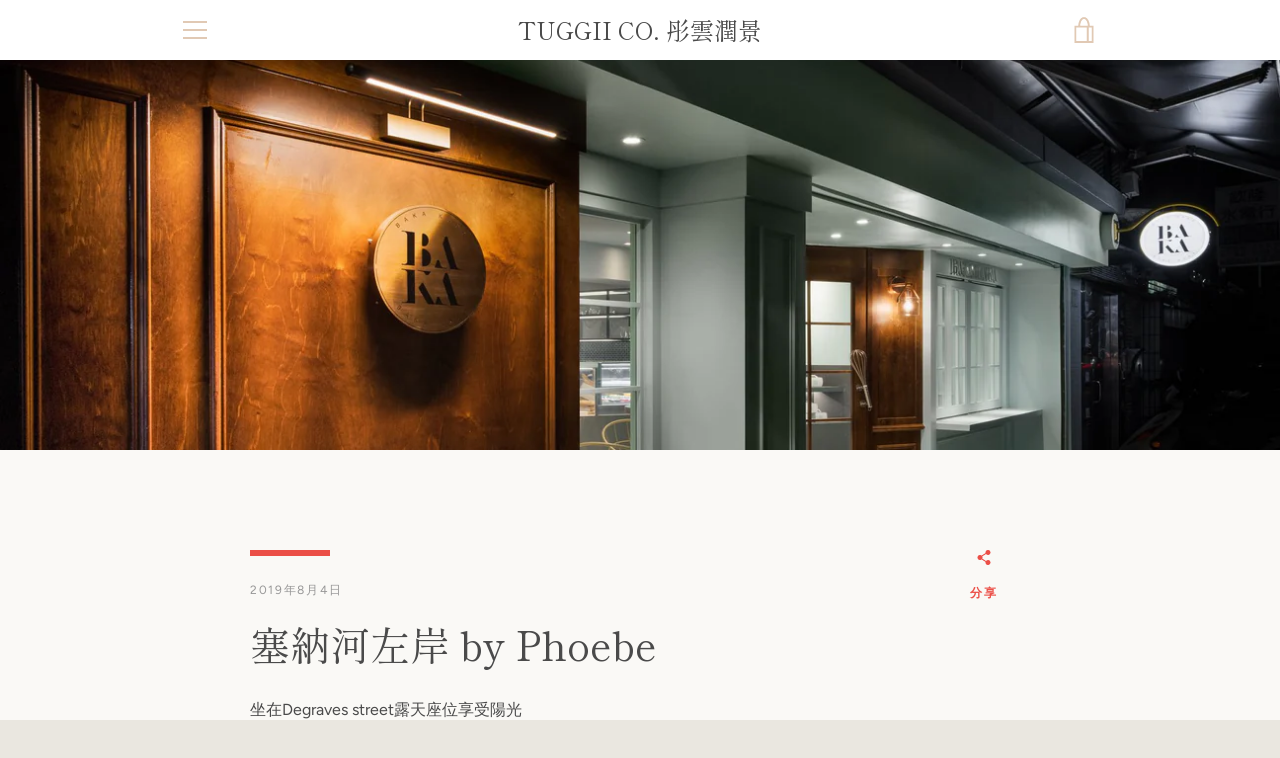

--- FILE ---
content_type: text/html; charset=utf-8
request_url: https://trspatialplanning.com/blogs/%E6%A8%BA%E8%A8%AD-phoebe/%E5%A1%9E%E7%B4%8D%E6%B2%B3%E5%B7%A6%E5%B2%B8-by-phoebe
body_size: 17643
content:


<!doctype html>
<html class="supports-no-js " lang="zh-TW">
<head>
  <meta charset="utf-8">

  <meta http-equiv="X-UA-Compatible" content="IE=edge,chrome=1">
  <meta name="viewport" content="width=device-width,initial-scale=1">
  <meta name="theme-color" content="#eb4f47">
  <link rel="canonical" href="https://trspatialplanning.com/blogs/%e6%a8%ba%e8%a8%ad-phoebe/%e5%a1%9e%e7%b4%8d%e6%b2%b3%e5%b7%a6%e5%b2%b8-by-phoebe">

  

  <title>
    塞納河左岸 by Phoebe &ndash; TUGGII CO. 彤雲潤景
  </title>

  
    <meta name="description" content="坐在Degraves street露天座位享受陽光 品嘗美食及咖啡，悠哉度過舒適的時光 這不是墨爾本。而是台北一條小巷弄裡 轉境，來到外國小村莊 以為，漫步法國巴黎街 早晨悠閒醒神、傍晚輕鬆慵懶 Breakfast 是一個工作天的開始 Brunch 是周末的歡頌 Tea time 一首英國民謠這樣唱著： 當時鐘敲響四下時，世上的一切瞬間為茶而停。 BAKA KAKA - 設計師讓這隨著時間敘說情誼--------------------------------------------Indoor space &amp;amp; Deco design /室內空間與擺飾品設計 by 樺設 - Phoebehttps://www.faceboo">
  

  <!-- /snippets/social-meta-tags.liquid -->




<meta property="og:site_name" content="TUGGII CO. 彤雲潤景">
<meta property="og:url" content="https://trspatialplanning.com/blogs/%e6%a8%ba%e8%a8%ad-phoebe/%e5%a1%9e%e7%b4%8d%e6%b2%b3%e5%b7%a6%e5%b2%b8-by-phoebe">
<meta property="og:title" content="塞納河左岸 by Phoebe">
<meta property="og:type" content="article">
<meta property="og:description" content="
坐在Degraves street露天座位享受陽光
品嘗美食及咖啡，悠哉度過舒適的時光

這不是墨爾本。而是台北一條小巷弄裡
轉境，來到外國小村莊
以為，漫步法國巴黎街
早晨悠閒醒神、傍晚輕鬆慵懶
Breakfast 是一個工作天的開始
Brunch 是周末的歡頌
Tea time 一首英國民謠這樣唱著：
當時鐘敲響四下時，世上的一切瞬間為茶而停。
BAKA KAKA - 設計師讓這隨著時間敘說情誼--------------------------------------------Indoor space &amp; Deco design /室內空間與擺飾品設計 by 樺設 - Phoebehttps://www.facebook.com/HSID.studio
Furniture configuration customization /傢俱配置規劃 by Uriah
Lighting planning &amp; customization /燈光飾客制規劃 by Alvis
享受著彤雲的細雨
一筆一筆慢慢地描摹歲月
/ 預約到場體驗極致工藝
/ 彤雲潤景 內湖展示店
以圓『潤』之瓣，誘來了春天、張開熱切的想望，為優雅補妝，他清香的、呼吸，滋養出獨特的風『景』，以彤雲譜曲搖響造訪。
#傢俱訂製 #基礎燈光規劃 #傢俱燈飾規劃提案
">

<meta property="og:image" content="http://trspatialplanning.com/cdn/shop/articles/48430215_2219518231595711_5318769379175825408_o_1200x1200.jpg?v=1564924264">
<meta property="og:image:secure_url" content="https://trspatialplanning.com/cdn/shop/articles/48430215_2219518231595711_5318769379175825408_o_1200x1200.jpg?v=1564924264">


<meta name="twitter:card" content="summary_large_image">
<meta name="twitter:title" content="塞納河左岸 by Phoebe">
<meta name="twitter:description" content="
坐在Degraves street露天座位享受陽光
品嘗美食及咖啡，悠哉度過舒適的時光

這不是墨爾本。而是台北一條小巷弄裡
轉境，來到外國小村莊
以為，漫步法國巴黎街
早晨悠閒醒神、傍晚輕鬆慵懶
Breakfast 是一個工作天的開始
Brunch 是周末的歡頌
Tea time 一首英國民謠這樣唱著：
當時鐘敲響四下時，世上的一切瞬間為茶而停。
BAKA KAKA - 設計師讓這隨著時間敘說情誼--------------------------------------------Indoor space &amp; Deco design /室內空間與擺飾品設計 by 樺設 - Phoebehttps://www.facebook.com/HSID.studio
Furniture configuration customization /傢俱配置規劃 by Uriah
Lighting planning &amp; customization /燈光飾客制規劃 by Alvis
享受著彤雲的細雨
一筆一筆慢慢地描摹歲月
/ 預約到場體驗極致工藝
/ 彤雲潤景 內湖展示店
以圓『潤』之瓣，誘來了春天、張開熱切的想望，為優雅補妝，他清香的、呼吸，滋養出獨特的風『景』，以彤雲譜曲搖響造訪。
#傢俱訂製 #基礎燈光規劃 #傢俱燈飾規劃提案
">


  <script>window.performance && window.performance.mark && window.performance.mark('shopify.content_for_header.start');</script><meta id="shopify-digital-wallet" name="shopify-digital-wallet" content="/7837089882/digital_wallets/dialog">
<meta name="shopify-checkout-api-token" content="3fb37445ca70b829f330d02d91ed9e43">
<meta id="in-context-paypal-metadata" data-shop-id="7837089882" data-venmo-supported="false" data-environment="production" data-locale="en_US" data-paypal-v4="true" data-currency="TWD">
<link rel="alternate" type="application/atom+xml" title="Feed" href="/blogs/%E6%A8%BA%E8%A8%AD-phoebe.atom" />
<script async="async" src="/checkouts/internal/preloads.js?locale=zh-TW"></script>
<script id="shopify-features" type="application/json">{"accessToken":"3fb37445ca70b829f330d02d91ed9e43","betas":["rich-media-storefront-analytics"],"domain":"trspatialplanning.com","predictiveSearch":false,"shopId":7837089882,"locale":"zh-tw"}</script>
<script>var Shopify = Shopify || {};
Shopify.shop = "tong-run.myshopify.com";
Shopify.locale = "zh-TW";
Shopify.currency = {"active":"TWD","rate":"1.0"};
Shopify.country = "TW";
Shopify.theme = {"name":"Narrative","id":43619909722,"schema_name":"Narrative","schema_version":"7.3.0","theme_store_id":829,"role":"main"};
Shopify.theme.handle = "null";
Shopify.theme.style = {"id":null,"handle":null};
Shopify.cdnHost = "trspatialplanning.com/cdn";
Shopify.routes = Shopify.routes || {};
Shopify.routes.root = "/";</script>
<script type="module">!function(o){(o.Shopify=o.Shopify||{}).modules=!0}(window);</script>
<script>!function(o){function n(){var o=[];function n(){o.push(Array.prototype.slice.apply(arguments))}return n.q=o,n}var t=o.Shopify=o.Shopify||{};t.loadFeatures=n(),t.autoloadFeatures=n()}(window);</script>
<script id="shop-js-analytics" type="application/json">{"pageType":"article"}</script>
<script defer="defer" async type="module" src="//trspatialplanning.com/cdn/shopifycloud/shop-js/modules/v2/client.init-shop-cart-sync_GkoF2-uO.zh-TW.esm.js"></script>
<script defer="defer" async type="module" src="//trspatialplanning.com/cdn/shopifycloud/shop-js/modules/v2/chunk.common_DQK-VgG4.esm.js"></script>
<script type="module">
  await import("//trspatialplanning.com/cdn/shopifycloud/shop-js/modules/v2/client.init-shop-cart-sync_GkoF2-uO.zh-TW.esm.js");
await import("//trspatialplanning.com/cdn/shopifycloud/shop-js/modules/v2/chunk.common_DQK-VgG4.esm.js");

  window.Shopify.SignInWithShop?.initShopCartSync?.({"fedCMEnabled":true,"windoidEnabled":true});

</script>
<script id="__st">var __st={"a":7837089882,"offset":28800,"reqid":"27a96f4b-9e27-400c-9687-6ca578bf3b29-1764027893","pageurl":"trspatialplanning.com\/blogs\/%E6%A8%BA%E8%A8%AD-phoebe\/%E5%A1%9E%E7%B4%8D%E6%B2%B3%E5%B7%A6%E5%B2%B8-by-phoebe","s":"articles-31560958042","u":"7370c7bea27d","p":"article","rtyp":"article","rid":31560958042};</script>
<script>window.ShopifyPaypalV4VisibilityTracking = true;</script>
<script id="captcha-bootstrap">!function(){'use strict';const t='contact',e='account',n='new_comment',o=[[t,t],['blogs',n],['comments',n],[t,'customer']],c=[[e,'customer_login'],[e,'guest_login'],[e,'recover_customer_password'],[e,'create_customer']],r=t=>t.map((([t,e])=>`form[action*='/${t}']:not([data-nocaptcha='true']) input[name='form_type'][value='${e}']`)).join(','),a=t=>()=>t?[...document.querySelectorAll(t)].map((t=>t.form)):[];function s(){const t=[...o],e=r(t);return a(e)}const i='password',u='form_key',d=['recaptcha-v3-token','g-recaptcha-response','h-captcha-response',i],f=()=>{try{return window.sessionStorage}catch{return}},m='__shopify_v',_=t=>t.elements[u];function p(t,e,n=!1){try{const o=window.sessionStorage,c=JSON.parse(o.getItem(e)),{data:r}=function(t){const{data:e,action:n}=t;return t[m]||n?{data:e,action:n}:{data:t,action:n}}(c);for(const[e,n]of Object.entries(r))t.elements[e]&&(t.elements[e].value=n);n&&o.removeItem(e)}catch(o){console.error('form repopulation failed',{error:o})}}const l='form_type',E='cptcha';function T(t){t.dataset[E]=!0}const w=window,h=w.document,L='Shopify',v='ce_forms',y='captcha';let A=!1;((t,e)=>{const n=(g='f06e6c50-85a8-45c8-87d0-21a2b65856fe',I='https://cdn.shopify.com/shopifycloud/storefront-forms-hcaptcha/ce_storefront_forms_captcha_hcaptcha.v1.5.2.iife.js',D={infoText:'已受到 hCaptcha 保護',privacyText:'隱私',termsText:'條款'},(t,e,n)=>{const o=w[L][v],c=o.bindForm;if(c)return c(t,g,e,D).then(n);var r;o.q.push([[t,g,e,D],n]),r=I,A||(h.body.append(Object.assign(h.createElement('script'),{id:'captcha-provider',async:!0,src:r})),A=!0)});var g,I,D;w[L]=w[L]||{},w[L][v]=w[L][v]||{},w[L][v].q=[],w[L][y]=w[L][y]||{},w[L][y].protect=function(t,e){n(t,void 0,e),T(t)},Object.freeze(w[L][y]),function(t,e,n,w,h,L){const[v,y,A,g]=function(t,e,n){const i=e?o:[],u=t?c:[],d=[...i,...u],f=r(d),m=r(i),_=r(d.filter((([t,e])=>n.includes(e))));return[a(f),a(m),a(_),s()]}(w,h,L),I=t=>{const e=t.target;return e instanceof HTMLFormElement?e:e&&e.form},D=t=>v().includes(t);t.addEventListener('submit',(t=>{const e=I(t);if(!e)return;const n=D(e)&&!e.dataset.hcaptchaBound&&!e.dataset.recaptchaBound,o=_(e),c=g().includes(e)&&(!o||!o.value);(n||c)&&t.preventDefault(),c&&!n&&(function(t){try{if(!f())return;!function(t){const e=f();if(!e)return;const n=_(t);if(!n)return;const o=n.value;o&&e.removeItem(o)}(t);const e=Array.from(Array(32),(()=>Math.random().toString(36)[2])).join('');!function(t,e){_(t)||t.append(Object.assign(document.createElement('input'),{type:'hidden',name:u})),t.elements[u].value=e}(t,e),function(t,e){const n=f();if(!n)return;const o=[...t.querySelectorAll(`input[type='${i}']`)].map((({name:t})=>t)),c=[...d,...o],r={};for(const[a,s]of new FormData(t).entries())c.includes(a)||(r[a]=s);n.setItem(e,JSON.stringify({[m]:1,action:t.action,data:r}))}(t,e)}catch(e){console.error('failed to persist form',e)}}(e),e.submit())}));const S=(t,e)=>{t&&!t.dataset[E]&&(n(t,e.some((e=>e===t))),T(t))};for(const o of['focusin','change'])t.addEventListener(o,(t=>{const e=I(t);D(e)&&S(e,y())}));const B=e.get('form_key'),M=e.get(l),P=B&&M;t.addEventListener('DOMContentLoaded',(()=>{const t=y();if(P)for(const e of t)e.elements[l].value===M&&p(e,B);[...new Set([...A(),...v().filter((t=>'true'===t.dataset.shopifyCaptcha))])].forEach((e=>S(e,t)))}))}(h,new URLSearchParams(w.location.search),n,t,e,['guest_login'])})(!0,!0)}();</script>
<script integrity="sha256-52AcMU7V7pcBOXWImdc/TAGTFKeNjmkeM1Pvks/DTgc=" data-source-attribution="shopify.loadfeatures" defer="defer" src="//trspatialplanning.com/cdn/shopifycloud/storefront/assets/storefront/load_feature-81c60534.js" crossorigin="anonymous"></script>
<script data-source-attribution="shopify.dynamic_checkout.dynamic.init">var Shopify=Shopify||{};Shopify.PaymentButton=Shopify.PaymentButton||{isStorefrontPortableWallets:!0,init:function(){window.Shopify.PaymentButton.init=function(){};var t=document.createElement("script");t.src="https://trspatialplanning.com/cdn/shopifycloud/portable-wallets/latest/portable-wallets.zh-tw.js",t.type="module",document.head.appendChild(t)}};
</script>
<script data-source-attribution="shopify.dynamic_checkout.buyer_consent">
  function portableWalletsHideBuyerConsent(e){var t=document.getElementById("shopify-buyer-consent"),n=document.getElementById("shopify-subscription-policy-button");t&&n&&(t.classList.add("hidden"),t.setAttribute("aria-hidden","true"),n.removeEventListener("click",e))}function portableWalletsShowBuyerConsent(e){var t=document.getElementById("shopify-buyer-consent"),n=document.getElementById("shopify-subscription-policy-button");t&&n&&(t.classList.remove("hidden"),t.removeAttribute("aria-hidden"),n.addEventListener("click",e))}window.Shopify?.PaymentButton&&(window.Shopify.PaymentButton.hideBuyerConsent=portableWalletsHideBuyerConsent,window.Shopify.PaymentButton.showBuyerConsent=portableWalletsShowBuyerConsent);
</script>
<script data-source-attribution="shopify.dynamic_checkout.cart.bootstrap">document.addEventListener("DOMContentLoaded",(function(){function t(){return document.querySelector("shopify-accelerated-checkout-cart, shopify-accelerated-checkout")}if(t())Shopify.PaymentButton.init();else{new MutationObserver((function(e,n){t()&&(Shopify.PaymentButton.init(),n.disconnect())})).observe(document.body,{childList:!0,subtree:!0})}}));
</script>
<link id="shopify-accelerated-checkout-styles" rel="stylesheet" media="screen" href="https://trspatialplanning.com/cdn/shopifycloud/portable-wallets/latest/accelerated-checkout-backwards-compat.css" crossorigin="anonymous">
<style id="shopify-accelerated-checkout-cart">
        #shopify-buyer-consent {
  margin-top: 1em;
  display: inline-block;
  width: 100%;
}

#shopify-buyer-consent.hidden {
  display: none;
}

#shopify-subscription-policy-button {
  background: none;
  border: none;
  padding: 0;
  text-decoration: underline;
  font-size: inherit;
  cursor: pointer;
}

#shopify-subscription-policy-button::before {
  box-shadow: none;
}

      </style>

<script>window.performance && window.performance.mark && window.performance.mark('shopify.content_for_header.end');</script>

  



<style>@font-face {
  font-family: "Shippori Mincho";
  font-weight: 400;
  font-style: normal;
  src: url("//trspatialplanning.com/cdn/fonts/shippori_mincho/shipporimincho_n4.84f8b7ceff7f95df65cde9ab1ed190e83a4f5b7e.woff2") format("woff2"),
       url("//trspatialplanning.com/cdn/fonts/shippori_mincho/shipporimincho_n4.2a4eff622a8c9fcdc3c2b98b39815a9acc98b084.woff") format("woff");
}

  @font-face {
  font-family: Figtree;
  font-weight: 400;
  font-style: normal;
  src: url("//trspatialplanning.com/cdn/fonts/figtree/figtree_n4.3c0838aba1701047e60be6a99a1b0a40ce9b8419.woff2") format("woff2"),
       url("//trspatialplanning.com/cdn/fonts/figtree/figtree_n4.c0575d1db21fc3821f17fd6617d3dee552312137.woff") format("woff");
}

/* ------------------------ Critical Helper Classes ------------------------- */
.critical-hide {
  display: none;
}

.critical-clear {
  opacity: 0;
  visibility: hidden;
}

.drawer-cover {
  opacity: 0;
}

.main-content .shopify-section {
  display: none;
}

.main-content .shopify-section:first-child {
  display: inherit;
}

body:not(.template-index) .main-content {
  opacity: 0;
}


/* ----------------------------- Global Styles ------------------------------ */
*, *::before, *::after {
  box-sizing: border-box;
}

html {
  font-size: 62.5%;
  background-color: #faf9f6;
}

body {
  margin: 0;
  font-size: 1.6rem;
  font-family: Figtree, sans-serif;
  font-style: normal;
  font-weight: 400;
  color: #4a4a4a;
  line-height: 1.625;
}

.page-width {
  max-width: 980px;
  padding: 0 20px;
  margin: 0 auto;
}

/* ---------------------------- Helper Classes ------------------------------ */
.visually-hidden,
.icon__fallback-text {
  position: absolute !important;
  overflow: hidden;
  clip: rect(0 0 0 0);
  height: 1px;
  width: 1px;
  padding: 0;
  border: 0;
}

/* ----------------------------- Typography --------------------------------- */
body {
  -webkit-font-smoothing: antialiased;
  -webkit-text-size-adjust: 100%;
}

.h4 {
  letter-spacing: inherit;
  text-transform: inherit;
  font-family: "Shippori Mincho", serif;
  font-style: normal;
  font-weight: 400;
}


.h4 a {
  color: inherit;
  text-decoration: none;
  font-weight: inherit;
}

.h4 {
  font-size: 2.2rem;
}

@media only screen and (min-width: 750px) {
  .h4 {
    font-size: 2.4rem;
    line-height: 1.5;
  }
}

/* ------------------------------ Buttons ----------------------------------- */
.btn,
.btn--secondary {
  -moz-user-select: "none";
  -ms-user-select: "none";
  -webkit-user-select: "none";
  user-select: "none";
  -webkit-appearance: none;
  -moz-appearance: none;
  appearance: none;
  display: inline-block;
  position: relative;
  width: auto;
  background-color: #eb4f47;
  border-radius: 0;
  color: #ffffff;
  border: 2px solid #eb4f47;
  font-size: 1.4rem;
  font-weight: 700;
  letter-spacing: 1.5px;
  text-decoration: none;
  text-align: center;
  text-transform: uppercase;
  padding: 10px 30px;
  line-height: 2.2;
  vertical-align: middle;
  cursor: pointer;
  transition: outline 0.1s linear;
  box-sizing: border-box;
}

.btn--square {
  width: 50px;
  height: 50px;
  padding: 0;
  text-align: center;
  line-height: 50px;
}

.btn--clear {
  position: relative;
  background-color: transparent;
  border: 0;
  color: #4a4a4a;
  transition: 0.15s opacity ease-out;
}

.btn--clear:hover::after,
.btn--clear::after {
  outline: 0 !important;
}

.btn::after,
.btn--secondary::after {
  content: '';
  display: block;
  position: absolute;
  top: 0;
  left: 0;
  width: 100%;
  height: 100%;
  outline: 2px solid #eb4f47;
  transition: outline 0.1s linear;
}

/* -------------------------------- Icons ----------------------------------- */
.icon {
  display: inline-block;
  width: 20px;
  height: 20px;
  vertical-align: middle;
}

/* ----------------------------- Site Header -------------------------------- */
.site-header {
  position: relative;
  transition: transform 0.25s ease-out;
  z-index: 10;
}

.site-header--transparent,
.site-header--homepage {
  position: absolute;
  top: 0;
  left: 0;
  right: 0;
  z-index: 10;
}

.site-header__wrapper {
  position: relative;
  min-height: 60px;
  width: 100%;
  background-color: #fff;
  z-index: 10;
}

.site-header--transparent .site-header__wrapper {
  background-color: transparent;
}

.site-header__wrapper svg {
  fill: #e1c9b4;
}

.site-header__wrapper--transitioning {
  transition: background-color 0.25s ease-out, margin-top 0.25s ease-out;
}

.announcement-bar {
  display: none;
  text-align: center;
  position: relative;
  text-decoration: none;
  z-index: 10;
}

.announcement-bar--visible {
  display: block;
}

.announcement-bar__message {
  font-size: 16px;
  font-weight: 400;
  padding: 10px 20px;
  margin-bottom: 0;
}

.announcement-bar__message .icon {
  fill: currentColor;
}

.announcement-bar__close {
  position: absolute;
  right: 20px;
  padding: 0;
  width: 30px;
  height: 30px;
  line-height: 100%;
  top: 50%;
  -ms-transform: translateY(-50%);
  -webkit-transform: translateY(-50%);
  transform: translateY(-50%);
}

.announcement-bar__close .icon {
  width: 12px;
  height: 12px;
  fill: currentColor;
}

.site-header-sections {
  display: -webkit-flex;
  display: -ms-flexbox;
  display: flex;
  width: 100%;
  -ms-flex-align: center;
  -webkit-align-items: center;
  -moz-align-items: center;
  -ms-align-items: center;
  -o-align-items: center;
  align-items: center;
  min-height: 60px;
}

.site-header__section--title {
  display: -webkit-flex;
  display: -ms-flexbox;
  display: flex;
  width: 100%;
  -webkit-justify-content: center;
  -ms-justify-content: center;
  justify-content: center;
}

.site-header__logo-wrapper {
  display: inline-block;
  margin: 0;
  padding: 10px 0;
  text-align: center;
  line-height: 1.2;
}

.site-header__logo {
  display: block;
}

.site-header__logo-image {
  display: block;
  margin: 0 auto;
}

.site-header--transparent .site-header__logo-image {
  display: none;
}

@media only screen and (max-width: 749px) {
  .site-header__logo-image {
    max-height: 30px;
  }
}

.site-header__logo-image--transparent {
  display: none;
}

.site-header--transparent .site-header__logo-image--transparent {
  display: block;
}

.navigation-open .site-header__logo-image--transparent,
html.supports-no-js .site-header__logo-image--transparent {
  display: none;
}

.site-header__cart svg {
  width: 22px;
  height: 30px;
  margin: -2px 0 0 -2px;
}

@media only screen and (min-width: 750px) {
  .site-header__cart svg {
    width: 26px;
  }
}

.site-header__cart::after {
  border-color: #4a4a4a;
}

.site-header__cart-bubble {
  position: absolute;
  top: 15px;
  right: 10px;
  width: 10px;
  height: 10px;
  background-color: #eb4f47;
  border-radius: 50%;
  opacity: 0;
  transition: all 0.25s ease-out;
  -ms-transform: scale(0);
  -webkit-transform: scale(0);
  transform: scale(0);
}

@media only screen and (min-width: 750px) {
  .site-header__cart-bubble {
    top:15px;
    right: 9px;
  }
}

.site-header__cart .site-header__cart-bubble {
  top: 13px;
}

@media only screen and (min-width: 750px) {
  .site-header__cart .site-header__cart-bubble {
    top: 12px;
  }
}

.site-header__cart-bubble--visible {
  opacity: 1;
  -ms-transform: scale(1);
  -webkit-transform: scale(1);
  transform: scale(1);
}

.burger-icon {
  display: block;
  height: 2px;
  width: 16px;
  left: 50%;
  margin-left: -8px;
  background: #e1c9b4;
  position: absolute;
  transition: all 0.25s ease-out;
}

@media only screen and (min-width: 750px) {
  .burger-icon {
    height:2px;
    width: 24px;
    left: 50%;
    margin-left: -12px;
  }
}

.burger-icon--top {
  top: 18px;
}

@media only screen and (min-width: 750px) {
  .burger-icon--top {
    top: 16px;
  }
}

.site-header__navigation--active .burger-icon--top {
  top: 25px;
  transform: rotate(45deg);
}

.burger-icon--mid {
  top: 24px;
}

@media only screen and (min-width: 750px) {
  .burger-icon--mid {
    top: 24px;
  }
}

.site-header__navigation--active .burger-icon--mid {
  opacity: 0;
}

.burger-icon--bottom {
  top: 30px;
}

@media only screen and (min-width: 750px) {
  .burger-icon--bottom {
    top: 32px;
  }
}

.site-header__navigation--active .burger-icon--bottom {
  top: 25px;
  transform: rotate(-45deg);
}

.site-header__navigation {
  position: relative;
}

.site-header__navigation svg {
  width: 20px;
  height: 30px;
}

.site-header__navigation::after {
  border-color: #4a4a4a;
}

/* ----------------------------- Slideshow --------------------------------- */
.slideshow {
  display: -webkit-flex;
  display: -ms-flexbox;
  display: flex;
  width: 100%;
  position: relative;
  overflow: hidden;
  min-height: 300px;
  max-height: calc(100vh - 35px);
  background-color: #dfd8c5;
}

.slideshow--full .slideshow {
  height: calc(100vh - 35px);
}

@media only screen and (max-width: 749px) {
  .slideshow--adapt .slideshow {
    max-height: 125vw;
    min-height: 75vw;
  }
}

.slideshow__slides {
  margin: 0;
  padding: 0;
  list-style: none;
}

.slideshow__slide {
  position: absolute;
  height: 100%;
  width: 100%;
  opacity: 0;
  z-index: 0;
  transition: all 0.5s cubic-bezier(0, 0, 0, 1);
}

.slideshow__slide--active {
  transition: all 0.5s cubic-bezier(0, 0, 0, 1);
  opacity: 1;
  z-index: 2;
}

.slideshow__overlay::before {
  content: '';
  position: absolute;
  top: 0;
  right: 0;
  bottom: 0;
  left: 0;
  z-index: 3;
}

.slideshow__image {
  height: 100%;
  width: 100%;
  object-fit: cover;
  z-index: 1;
  transition: opacity 0.8s cubic-bezier(0.44, 0.13, 0.48, 0.87),filter 400ms,-webkit-filter 400ms;
  font-family: "object-fit: cover";
}

.slideshow__image .placeholder-svg {
  display: block;
  fill: rgba(74,74,74,0.35);
  background-color: #f1eee6;
  position: absolute;
  top: 50%;
  left: 50%;
  height: 100%;
  width: auto;
  max-height: none;
  max-width: none;
  -ms-transform: translate(-50%, -50%);
  -webkit-transform: translate(-50%, -50%);
  transform: translate(-50%, -50%);
}

.slideshow__image .placeholder-background {
  background-color: #faf9f6;
  position: absolute;
  top: 0;
  right: 0;
  bottom: 0;
  left: 0;
}

.slideshow__navigation {
  margin: 0;
  padding: 0;
  list-style: none;
}

.slideshow__text-content-mobile,
.slideshow__button-cta-single {
  display: none;
}

.slideshow__indicators {
  margin: 0;
  padding: 0;
  list-style: none;
}
</style>

  


<link title="theme" rel="preload" href="//trspatialplanning.com/cdn/shop/t/3/assets/theme.scss.css?v=110503427873793913891759259268" as="style">
<noscript><link rel="stylesheet" href="//trspatialplanning.com/cdn/shop/t/3/assets/theme.scss.css?v=110503427873793913891759259268"></noscript>

<script>
/*! loadCSS. [c]2017 Filament Group, Inc. MIT License */
!function(a){"use strict";var b=function(b,c,d){function e(a){return h.body?a():void setTimeout(function(){e(a)})}function f(){i.addEventListener&&i.removeEventListener("load",f);if(!Shopify.designMode)i.media=d||"all"}var g,h=a.document,i=h.createElement("link");if(c)g=c;else{var j=(h.body||h.getElementsByTagName("head")[0]).childNodes;g=j[j.length-1]}var k=h.styleSheets;i.rel="stylesheet",i.href=b,i.media=Shopify.designMode?d||"all":"only x",e(function(){g.parentNode.insertBefore(i,c?g:g.nextSibling)});var l=function(a){for(var b=i.href,c=k.length;c--;)if(k[c].href===b)return a();setTimeout(function(){l(a)})};return i.addEventListener&&i.addEventListener("load",f),i.onloadcssdefined=l,l(f),i};"undefined"!=typeof exports?exports.loadCSS=b:a.loadCSS=b}("undefined"!=typeof global?global:this);
/*! onloadCSS. (onload callback for loadCSS) [c]2017 Filament Group, Inc. MIT License */
function onloadCSS(a,b){function c(){!d&&b&&(d=!0,b.call(a))}var d;a.addEventListener&&a.addEventListener("load",c),a.attachEvent&&a.attachEvent("onload",c),"isApplicationInstalled"in navigator&&"onloadcssdefined"in a&&a.onloadcssdefined(c)}

// Insert our stylesheet before our preload <link> tag
var preload = document.querySelector('link[href="//trspatialplanning.com/cdn/shop/t/3/assets/theme.scss.css?v=110503427873793913891759259268"]');
var stylesheet = loadCSS('//trspatialplanning.com/cdn/shop/t/3/assets/theme.scss.css?v=110503427873793913891759259268', preload);
// Create a property to easily detect if the stylesheet is done loading
onloadCSS(stylesheet, function() { stylesheet.loaded = true; });
</script>

  <script>
    var theme = {
      stylesheet: "//trspatialplanning.com/cdn/shop/t/3/assets/theme.scss.css?v=110503427873793913891759259268",
      strings: {
        addToCart: "加入購物車",
        soldOut: "售罄",
        unavailable: "無法供貨",
        addItemSuccess: "商品已加入購物車！",
        viewCart: "檢視購物車",
        cartError: "更新購物車時發生錯誤。請再試一次。",
        cartQuantityError: "您只能將 [quantity] 個[title]加入您的購物車。",
        regularPrice: "定價",
        salePrice: "售價",
        unitPrice: "單價",
        unitPriceSeparator: "每",
        newsletter: {
          blankError: "電子郵件不可留白。",
          invalidError: "請輸入有效的電子郵件地址。"
        },
        map: {
          zeroResults: "此地址無結果",
          overQueryLimit: "您已超出 Google API 使用量限制。請考慮升級為\u003ca href=\"https:\/\/developers.google.com\/maps\/premium\/usage-limits\"\u003e付費方案\u003c\/a\u003e。",
          authError: "驗證 Google 地圖 API 金鑰時發生問題。",
          addressError: "尋找此地址時發生錯誤"
        },
        slideshow: {
          loadSlideA11yString: "載入第 [slide_number] 張投影片",
          activeSlideA11yString: "目前為第 [slide_number] 投影片"
        }
      },
      isOnline: true,
      moneyFormat: "${{amount}}",
      mediaQuerySmall: 750,
      mediaQueryMedium: 990
    };

    

    document.documentElement.className = document.documentElement.className.replace('supports-no-js', '');
  </script>

  <script src="//trspatialplanning.com/cdn/shop/t/3/assets/lazysizes.min.js?v=113104124934720948131564907220" async="async"></script>
  <script src="//trspatialplanning.com/cdn/shop/t/3/assets/vendor.min.js?v=80505636303242466691648044211" defer="defer"></script>
  <script src="//trspatialplanning.com/cdn/shop/t/3/assets/theme.min.js?v=164536725333805106971564907220" defer="defer"></script>
  <script src="//trspatialplanning.com/cdn/shop/t/3/assets/custom.js?v=101612360477050417211564907219" defer="defer"></script>
<link href="https://monorail-edge.shopifysvc.com" rel="dns-prefetch">
<script>(function(){if ("sendBeacon" in navigator && "performance" in window) {try {var session_token_from_headers = performance.getEntriesByType('navigation')[0].serverTiming.find(x => x.name == '_s').description;} catch {var session_token_from_headers = undefined;}var session_cookie_matches = document.cookie.match(/_shopify_s=([^;]*)/);var session_token_from_cookie = session_cookie_matches && session_cookie_matches.length === 2 ? session_cookie_matches[1] : "";var session_token = session_token_from_headers || session_token_from_cookie || "";function handle_abandonment_event(e) {var entries = performance.getEntries().filter(function(entry) {return /monorail-edge.shopifysvc.com/.test(entry.name);});if (!window.abandonment_tracked && entries.length === 0) {window.abandonment_tracked = true;var currentMs = Date.now();var navigation_start = performance.timing.navigationStart;var payload = {shop_id: 7837089882,url: window.location.href,navigation_start,duration: currentMs - navigation_start,session_token,page_type: "article"};window.navigator.sendBeacon("https://monorail-edge.shopifysvc.com/v1/produce", JSON.stringify({schema_id: "online_store_buyer_site_abandonment/1.1",payload: payload,metadata: {event_created_at_ms: currentMs,event_sent_at_ms: currentMs}}));}}window.addEventListener('pagehide', handle_abandonment_event);}}());</script>
<script id="web-pixels-manager-setup">(function e(e,d,r,n,o){if(void 0===o&&(o={}),!Boolean(null===(a=null===(i=window.Shopify)||void 0===i?void 0:i.analytics)||void 0===a?void 0:a.replayQueue)){var i,a;window.Shopify=window.Shopify||{};var t=window.Shopify;t.analytics=t.analytics||{};var s=t.analytics;s.replayQueue=[],s.publish=function(e,d,r){return s.replayQueue.push([e,d,r]),!0};try{self.performance.mark("wpm:start")}catch(e){}var l=function(){var e={modern:/Edge?\/(1{2}[4-9]|1[2-9]\d|[2-9]\d{2}|\d{4,})\.\d+(\.\d+|)|Firefox\/(1{2}[4-9]|1[2-9]\d|[2-9]\d{2}|\d{4,})\.\d+(\.\d+|)|Chrom(ium|e)\/(9{2}|\d{3,})\.\d+(\.\d+|)|(Maci|X1{2}).+ Version\/(15\.\d+|(1[6-9]|[2-9]\d|\d{3,})\.\d+)([,.]\d+|)( \(\w+\)|)( Mobile\/\w+|) Safari\/|Chrome.+OPR\/(9{2}|\d{3,})\.\d+\.\d+|(CPU[ +]OS|iPhone[ +]OS|CPU[ +]iPhone|CPU IPhone OS|CPU iPad OS)[ +]+(15[._]\d+|(1[6-9]|[2-9]\d|\d{3,})[._]\d+)([._]\d+|)|Android:?[ /-](13[3-9]|1[4-9]\d|[2-9]\d{2}|\d{4,})(\.\d+|)(\.\d+|)|Android.+Firefox\/(13[5-9]|1[4-9]\d|[2-9]\d{2}|\d{4,})\.\d+(\.\d+|)|Android.+Chrom(ium|e)\/(13[3-9]|1[4-9]\d|[2-9]\d{2}|\d{4,})\.\d+(\.\d+|)|SamsungBrowser\/([2-9]\d|\d{3,})\.\d+/,legacy:/Edge?\/(1[6-9]|[2-9]\d|\d{3,})\.\d+(\.\d+|)|Firefox\/(5[4-9]|[6-9]\d|\d{3,})\.\d+(\.\d+|)|Chrom(ium|e)\/(5[1-9]|[6-9]\d|\d{3,})\.\d+(\.\d+|)([\d.]+$|.*Safari\/(?![\d.]+ Edge\/[\d.]+$))|(Maci|X1{2}).+ Version\/(10\.\d+|(1[1-9]|[2-9]\d|\d{3,})\.\d+)([,.]\d+|)( \(\w+\)|)( Mobile\/\w+|) Safari\/|Chrome.+OPR\/(3[89]|[4-9]\d|\d{3,})\.\d+\.\d+|(CPU[ +]OS|iPhone[ +]OS|CPU[ +]iPhone|CPU IPhone OS|CPU iPad OS)[ +]+(10[._]\d+|(1[1-9]|[2-9]\d|\d{3,})[._]\d+)([._]\d+|)|Android:?[ /-](13[3-9]|1[4-9]\d|[2-9]\d{2}|\d{4,})(\.\d+|)(\.\d+|)|Mobile Safari.+OPR\/([89]\d|\d{3,})\.\d+\.\d+|Android.+Firefox\/(13[5-9]|1[4-9]\d|[2-9]\d{2}|\d{4,})\.\d+(\.\d+|)|Android.+Chrom(ium|e)\/(13[3-9]|1[4-9]\d|[2-9]\d{2}|\d{4,})\.\d+(\.\d+|)|Android.+(UC? ?Browser|UCWEB|U3)[ /]?(15\.([5-9]|\d{2,})|(1[6-9]|[2-9]\d|\d{3,})\.\d+)\.\d+|SamsungBrowser\/(5\.\d+|([6-9]|\d{2,})\.\d+)|Android.+MQ{2}Browser\/(14(\.(9|\d{2,})|)|(1[5-9]|[2-9]\d|\d{3,})(\.\d+|))(\.\d+|)|K[Aa][Ii]OS\/(3\.\d+|([4-9]|\d{2,})\.\d+)(\.\d+|)/},d=e.modern,r=e.legacy,n=navigator.userAgent;return n.match(d)?"modern":n.match(r)?"legacy":"unknown"}(),u="modern"===l?"modern":"legacy",c=(null!=n?n:{modern:"",legacy:""})[u],f=function(e){return[e.baseUrl,"/wpm","/b",e.hashVersion,"modern"===e.buildTarget?"m":"l",".js"].join("")}({baseUrl:d,hashVersion:r,buildTarget:u}),m=function(e){var d=e.version,r=e.bundleTarget,n=e.surface,o=e.pageUrl,i=e.monorailEndpoint;return{emit:function(e){var a=e.status,t=e.errorMsg,s=(new Date).getTime(),l=JSON.stringify({metadata:{event_sent_at_ms:s},events:[{schema_id:"web_pixels_manager_load/3.1",payload:{version:d,bundle_target:r,page_url:o,status:a,surface:n,error_msg:t},metadata:{event_created_at_ms:s}}]});if(!i)return console&&console.warn&&console.warn("[Web Pixels Manager] No Monorail endpoint provided, skipping logging."),!1;try{return self.navigator.sendBeacon.bind(self.navigator)(i,l)}catch(e){}var u=new XMLHttpRequest;try{return u.open("POST",i,!0),u.setRequestHeader("Content-Type","text/plain"),u.send(l),!0}catch(e){return console&&console.warn&&console.warn("[Web Pixels Manager] Got an unhandled error while logging to Monorail."),!1}}}}({version:r,bundleTarget:l,surface:e.surface,pageUrl:self.location.href,monorailEndpoint:e.monorailEndpoint});try{o.browserTarget=l,function(e){var d=e.src,r=e.async,n=void 0===r||r,o=e.onload,i=e.onerror,a=e.sri,t=e.scriptDataAttributes,s=void 0===t?{}:t,l=document.createElement("script"),u=document.querySelector("head"),c=document.querySelector("body");if(l.async=n,l.src=d,a&&(l.integrity=a,l.crossOrigin="anonymous"),s)for(var f in s)if(Object.prototype.hasOwnProperty.call(s,f))try{l.dataset[f]=s[f]}catch(e){}if(o&&l.addEventListener("load",o),i&&l.addEventListener("error",i),u)u.appendChild(l);else{if(!c)throw new Error("Did not find a head or body element to append the script");c.appendChild(l)}}({src:f,async:!0,onload:function(){if(!function(){var e,d;return Boolean(null===(d=null===(e=window.Shopify)||void 0===e?void 0:e.analytics)||void 0===d?void 0:d.initialized)}()){var d=window.webPixelsManager.init(e)||void 0;if(d){var r=window.Shopify.analytics;r.replayQueue.forEach((function(e){var r=e[0],n=e[1],o=e[2];d.publishCustomEvent(r,n,o)})),r.replayQueue=[],r.publish=d.publishCustomEvent,r.visitor=d.visitor,r.initialized=!0}}},onerror:function(){return m.emit({status:"failed",errorMsg:"".concat(f," has failed to load")})},sri:function(e){var d=/^sha384-[A-Za-z0-9+/=]+$/;return"string"==typeof e&&d.test(e)}(c)?c:"",scriptDataAttributes:o}),m.emit({status:"loading"})}catch(e){m.emit({status:"failed",errorMsg:(null==e?void 0:e.message)||"Unknown error"})}}})({shopId: 7837089882,storefrontBaseUrl: "https://trspatialplanning.com",extensionsBaseUrl: "https://extensions.shopifycdn.com/cdn/shopifycloud/web-pixels-manager",monorailEndpoint: "https://monorail-edge.shopifysvc.com/unstable/produce_batch",surface: "storefront-renderer",enabledBetaFlags: ["2dca8a86"],webPixelsConfigList: [{"id":"76382375","eventPayloadVersion":"v1","runtimeContext":"LAX","scriptVersion":"1","type":"CUSTOM","privacyPurposes":["MARKETING"],"name":"Meta pixel (migrated)"},{"id":"shopify-app-pixel","configuration":"{}","eventPayloadVersion":"v1","runtimeContext":"STRICT","scriptVersion":"0450","apiClientId":"shopify-pixel","type":"APP","privacyPurposes":["ANALYTICS","MARKETING"]},{"id":"shopify-custom-pixel","eventPayloadVersion":"v1","runtimeContext":"LAX","scriptVersion":"0450","apiClientId":"shopify-pixel","type":"CUSTOM","privacyPurposes":["ANALYTICS","MARKETING"]}],isMerchantRequest: false,initData: {"shop":{"name":"TUGGII CO. 彤雲潤景","paymentSettings":{"currencyCode":"TWD"},"myshopifyDomain":"tong-run.myshopify.com","countryCode":"TW","storefrontUrl":"https:\/\/trspatialplanning.com"},"customer":null,"cart":null,"checkout":null,"productVariants":[],"purchasingCompany":null},},"https://trspatialplanning.com/cdn","ae1676cfwd2530674p4253c800m34e853cb",{"modern":"","legacy":""},{"shopId":"7837089882","storefrontBaseUrl":"https:\/\/trspatialplanning.com","extensionBaseUrl":"https:\/\/extensions.shopifycdn.com\/cdn\/shopifycloud\/web-pixels-manager","surface":"storefront-renderer","enabledBetaFlags":"[\"2dca8a86\"]","isMerchantRequest":"false","hashVersion":"ae1676cfwd2530674p4253c800m34e853cb","publish":"custom","events":"[[\"page_viewed\",{}]]"});</script><script>
  window.ShopifyAnalytics = window.ShopifyAnalytics || {};
  window.ShopifyAnalytics.meta = window.ShopifyAnalytics.meta || {};
  window.ShopifyAnalytics.meta.currency = 'TWD';
  var meta = {"page":{"pageType":"article","resourceType":"article","resourceId":31560958042}};
  for (var attr in meta) {
    window.ShopifyAnalytics.meta[attr] = meta[attr];
  }
</script>
<script class="analytics">
  (function () {
    var customDocumentWrite = function(content) {
      var jquery = null;

      if (window.jQuery) {
        jquery = window.jQuery;
      } else if (window.Checkout && window.Checkout.$) {
        jquery = window.Checkout.$;
      }

      if (jquery) {
        jquery('body').append(content);
      }
    };

    var hasLoggedConversion = function(token) {
      if (token) {
        return document.cookie.indexOf('loggedConversion=' + token) !== -1;
      }
      return false;
    }

    var setCookieIfConversion = function(token) {
      if (token) {
        var twoMonthsFromNow = new Date(Date.now());
        twoMonthsFromNow.setMonth(twoMonthsFromNow.getMonth() + 2);

        document.cookie = 'loggedConversion=' + token + '; expires=' + twoMonthsFromNow;
      }
    }

    var trekkie = window.ShopifyAnalytics.lib = window.trekkie = window.trekkie || [];
    if (trekkie.integrations) {
      return;
    }
    trekkie.methods = [
      'identify',
      'page',
      'ready',
      'track',
      'trackForm',
      'trackLink'
    ];
    trekkie.factory = function(method) {
      return function() {
        var args = Array.prototype.slice.call(arguments);
        args.unshift(method);
        trekkie.push(args);
        return trekkie;
      };
    };
    for (var i = 0; i < trekkie.methods.length; i++) {
      var key = trekkie.methods[i];
      trekkie[key] = trekkie.factory(key);
    }
    trekkie.load = function(config) {
      trekkie.config = config || {};
      trekkie.config.initialDocumentCookie = document.cookie;
      var first = document.getElementsByTagName('script')[0];
      var script = document.createElement('script');
      script.type = 'text/javascript';
      script.onerror = function(e) {
        var scriptFallback = document.createElement('script');
        scriptFallback.type = 'text/javascript';
        scriptFallback.onerror = function(error) {
                var Monorail = {
      produce: function produce(monorailDomain, schemaId, payload) {
        var currentMs = new Date().getTime();
        var event = {
          schema_id: schemaId,
          payload: payload,
          metadata: {
            event_created_at_ms: currentMs,
            event_sent_at_ms: currentMs
          }
        };
        return Monorail.sendRequest("https://" + monorailDomain + "/v1/produce", JSON.stringify(event));
      },
      sendRequest: function sendRequest(endpointUrl, payload) {
        // Try the sendBeacon API
        if (window && window.navigator && typeof window.navigator.sendBeacon === 'function' && typeof window.Blob === 'function' && !Monorail.isIos12()) {
          var blobData = new window.Blob([payload], {
            type: 'text/plain'
          });

          if (window.navigator.sendBeacon(endpointUrl, blobData)) {
            return true;
          } // sendBeacon was not successful

        } // XHR beacon

        var xhr = new XMLHttpRequest();

        try {
          xhr.open('POST', endpointUrl);
          xhr.setRequestHeader('Content-Type', 'text/plain');
          xhr.send(payload);
        } catch (e) {
          console.log(e);
        }

        return false;
      },
      isIos12: function isIos12() {
        return window.navigator.userAgent.lastIndexOf('iPhone; CPU iPhone OS 12_') !== -1 || window.navigator.userAgent.lastIndexOf('iPad; CPU OS 12_') !== -1;
      }
    };
    Monorail.produce('monorail-edge.shopifysvc.com',
      'trekkie_storefront_load_errors/1.1',
      {shop_id: 7837089882,
      theme_id: 43619909722,
      app_name: "storefront",
      context_url: window.location.href,
      source_url: "//trspatialplanning.com/cdn/s/trekkie.storefront.3c703df509f0f96f3237c9daa54e2777acf1a1dd.min.js"});

        };
        scriptFallback.async = true;
        scriptFallback.src = '//trspatialplanning.com/cdn/s/trekkie.storefront.3c703df509f0f96f3237c9daa54e2777acf1a1dd.min.js';
        first.parentNode.insertBefore(scriptFallback, first);
      };
      script.async = true;
      script.src = '//trspatialplanning.com/cdn/s/trekkie.storefront.3c703df509f0f96f3237c9daa54e2777acf1a1dd.min.js';
      first.parentNode.insertBefore(script, first);
    };
    trekkie.load(
      {"Trekkie":{"appName":"storefront","development":false,"defaultAttributes":{"shopId":7837089882,"isMerchantRequest":null,"themeId":43619909722,"themeCityHash":"11859801951082370924","contentLanguage":"zh-TW","currency":"TWD","eventMetadataId":"76f16f25-fe03-402a-a489-a23ee021a510"},"isServerSideCookieWritingEnabled":true,"monorailRegion":"shop_domain","enabledBetaFlags":["f0df213a"]},"Session Attribution":{},"S2S":{"facebookCapiEnabled":false,"source":"trekkie-storefront-renderer","apiClientId":580111}}
    );

    var loaded = false;
    trekkie.ready(function() {
      if (loaded) return;
      loaded = true;

      window.ShopifyAnalytics.lib = window.trekkie;

      var originalDocumentWrite = document.write;
      document.write = customDocumentWrite;
      try { window.ShopifyAnalytics.merchantGoogleAnalytics.call(this); } catch(error) {};
      document.write = originalDocumentWrite;

      window.ShopifyAnalytics.lib.page(null,{"pageType":"article","resourceType":"article","resourceId":31560958042,"shopifyEmitted":true});

      var match = window.location.pathname.match(/checkouts\/(.+)\/(thank_you|post_purchase)/)
      var token = match? match[1]: undefined;
      if (!hasLoggedConversion(token)) {
        setCookieIfConversion(token);
        
      }
    });


        var eventsListenerScript = document.createElement('script');
        eventsListenerScript.async = true;
        eventsListenerScript.src = "//trspatialplanning.com/cdn/shopifycloud/storefront/assets/shop_events_listener-3da45d37.js";
        document.getElementsByTagName('head')[0].appendChild(eventsListenerScript);

})();</script>
<script
  defer
  src="https://trspatialplanning.com/cdn/shopifycloud/perf-kit/shopify-perf-kit-2.1.2.min.js"
  data-application="storefront-renderer"
  data-shop-id="7837089882"
  data-render-region="gcp-us-central1"
  data-page-type="article"
  data-theme-instance-id="43619909722"
  data-theme-name="Narrative"
  data-theme-version="7.3.0"
  data-monorail-region="shop_domain"
  data-resource-timing-sampling-rate="10"
  data-shs="true"
  data-shs-beacon="true"
  data-shs-export-with-fetch="true"
  data-shs-logs-sample-rate="1"
></script>
</head>

<body id="塞納河左岸-by-phoebe" class="template-article data-animations">

  <a class="visually-hidden skip-link" href="#MainContent">跳到內容</a>

  <div id="shopify-section-header" class="shopify-section">
<div class="site-header" data-section-id="header" data-section-type="header-section" data-drawer-push>
  <header class="site-header__wrapper" role="banner">
    

    <div class="site-header-sections page-width">
      <nav class="site-header__section site-header__section--button"
        data-site-navigation role="navigation"
      >
        <button class="site-header__navigation btn btn--clear btn--square"
          aria-expanded="false"
          data-navigation-button
        >
          <span class="burger-icon burger-icon--top"></span>
          <span class="burger-icon burger-icon--mid"></span>
          <span class="burger-icon burger-icon--bottom"></span>
          <span class="icon__fallback-text">選單</span>
        </button>
        <div class="navigation supports-no-js critical-hide" data-section-id="header" data-section-type="navigation" aria-hidden=true>
          <div class="navigation__container">
            <ul class="navigation__links">
              
                
                
                  <li class="navigation__link navigation__entrance-animation">
                    <a href="/">Home</a>
                  </li>
                
              
                
                
                  <li class="navigation__link navigation__has-sublinks navigation__has-sublinks--collapsed navigation__entrance-animation">
                    <button class="navigation__expand-sublinks" aria-expanded="false">
                      <span aria-hidden="true">Collection</span>
                      <span class="visually-hidden">Collection 選單</span>
                      <svg aria-hidden="true" focusable="false" role="presentation" class="icon icon-arrow-down" viewBox="0 0 20 20"><path fill="#444" d="M3.2 6l6.4 8.4c.4 0 6.8-8.4 6.8-8.4H3.2z"/></svg>
                    </button>
                    <div class="navigation__sublinks-container">
                      <ul class="navigation__sublinks">
                        
                          <li class="navigation__sublink">
                            
                              <a href="/collections/sofa">Sofa</a>
                            
                          </li>
                        
                          <li class="navigation__sublink">
                            
                              <a href="/collections/coffee-table">Coffee Table</a>
                            
                          </li>
                        
                          <li class="navigation__sublink">
                            
                              <a href="/collections/chair">Chair</a>
                            
                          </li>
                        
                          <li class="navigation__sublink">
                            
                              <a href="/collections/table">Table</a>
                            
                          </li>
                        
                          <li class="navigation__sublink">
                            
                              <a href="/collections/bed">Bed</a>
                            
                          </li>
                        
                          <li class="navigation__sublink">
                            
                              <a href="/collections/emspec">EMspec</a>
                            
                          </li>
                        
                          <li class="navigation__sublink">
                            
                              <a href="/collections/light">Light</a>
                            
                          </li>
                        
                      </ul>
                    </div>
                  </li>
                
              
                
                
                  <li class="navigation__link navigation__has-sublinks navigation__has-sublinks--collapsed navigation__entrance-animation">
                    <button class="navigation__expand-sublinks" aria-expanded="false">
                      <span aria-hidden="true">TR X DESIGNERS</span>
                      <span class="visually-hidden">TR X DESIGNERS 選單</span>
                      <svg aria-hidden="true" focusable="false" role="presentation" class="icon icon-arrow-down" viewBox="0 0 20 20"><path fill="#444" d="M3.2 6l6.4 8.4c.4 0 6.8-8.4 6.8-8.4H3.2z"/></svg>
                    </button>
                    <div class="navigation__sublinks-container">
                      <ul class="navigation__sublinks">
                        
                          <li class="navigation__sublink">
                            
                              <a href="/collections/all-designers">All designers</a>
                            
                          </li>
                        
                          <li class="navigation__sublink">
                            
                              <a href="/collections/%E6%A8%BA%E8%A8%ADphoebe">樺設Phoebe</a>
                            
                          </li>
                        
                          <li class="navigation__sublink">
                            
                              <a href="/collections/acg">ACG George PC Kao</a>
                            
                          </li>
                        
                          <li class="navigation__sublink">
                            
                              <a href="/collections/yunshi%E9%9B%B2%E5%8F%B8">YUNSHI雲司</a>
                            
                          </li>
                        
                          <li class="navigation__sublink">
                            
                              <a href="/collections/kj%E5%AF%AC%E5%B1%85%E5%9C%8B%E9%9A%9B">KJ寬居</a>
                            
                          </li>
                        
                          <li class="navigation__sublink">
                            
                              <a href="/collections/floral-design">Floral design</a>
                            
                          </li>
                        
                          <li class="navigation__sublink">
                            
                              <a href="/collections/maggie-lee">Miss Lee</a>
                            
                          </li>
                        
                          <li class="navigation__sublink">
                            
                              <a href="/collections/%E6%A8%82%E7%85%A6%E8%A8%AD%E8%A8%88">樂煦設計</a>
                            
                          </li>
                        
                          <li class="navigation__sublink">
                            
                              <a href="/collections/sean">Sean</a>
                            
                          </li>
                        
                          <li class="navigation__sublink">
                            
                              <a href="/collections/sw-design-%E6%80%9D%E7%82%BA">Sw Design 思為</a>
                            
                          </li>
                        
                          <li class="navigation__sublink">
                            
                              <a href="/collections/%E5%8D%97%E9%82%91%E8%A8%AD%E8%A8%88">NANYI 南邑</a>
                            
                          </li>
                        
                          <li class="navigation__sublink">
                            
                              <a href="/collections/%E6%B3%B1%E7%A6%BE%E8%A8%AD%E8%A8%88">泱禾設計</a>
                            
                          </li>
                        
                          <li class="navigation__sublink">
                            
                              <a href="/collections/%E6%B9%98%E7%A6%BE%E8%A8%AD%E8%A8%88">湘禾 GRACE</a>
                            
                          </li>
                        
                          <li class="navigation__sublink">
                            
                              <a href="/collections/%E9%BA%BB%E7%9F%B3must-design">麻石Must Design</a>
                            
                          </li>
                        
                          <li class="navigation__sublink">
                            
                              <a href="/collections/cmyk-studio-%E5%88%86%E5%AF%B8%E8%A8%AD%E8%A8%88">CMYK studio 分寸設計</a>
                            
                          </li>
                        
                          <li class="navigation__sublink">
                            
                              <a href="/collections/%E6%81%86%E5%9F%9F%E7%A9%BA%E9%96%93%E8%A8%AD%E8%A8%88">恆域空間設計</a>
                            
                          </li>
                        
                          <li class="navigation__sublink">
                            
                              <a href="/collections/all-designers">知域設計</a>
                            
                          </li>
                        
                      </ul>
                    </div>
                  </li>
                
              
                
                
                  <li class="navigation__link navigation__entrance-animation navigation__link--active">
                    <a href="/blogs/%E6%A8%BA%E8%A8%AD-phoebe/%E5%A1%9E%E7%B4%8D%E6%B2%B3%E5%B7%A6%E5%B2%B8-by-phoebe" aria-current="page">Impressions</a>
                  </li>
                
              
                
                
                  <li class="navigation__link navigation__entrance-animation">
                    <a href="/pages/contact-us">Contact</a>
                  </li>
                
              
            </ul>

            <ul class="navigation__links">
              
                
                  <li class="navigation__link navigation__link--secondary navigation__entrance-animation">
                    <a href="/account/login">登入</a>
                  </li>
                  <li class="navigation__link navigation__link--secondary navigation__entrance-animation">
                    <a href="/account/register">建立帳號</a>
                  </li>
                
              
              
                <li class="navigation__link navigation__link--secondary navigation__entrance-animation">
                  <a href="/search">Search</a>
                </li>
              
            </ul>

            
              <div class="navigation__social-sharing navigation__entrance-animation">
                <div class="social-links social-links--large"><ul class="list--inline">
    

      

      
        <li class="social-links__icon">
          <a target="_blank" href="https://www.facebook.com/TR.spatial.planning" title="TUGGII CO. 彤雲潤景 於 Facebook" tabindex="-1">
            <svg aria-hidden="true" focusable="false" role="presentation" class="icon icon-facebook" viewBox="0 0 8.4 20.6"><path fill="#444" d="M8.4 6H5.6V4.1c0-.7.5-.9.8-.9h2V0H5.6C2.5 0 1.8 2.4 1.8 3.9V6H0v3.3h1.8v9.3h3.8V9.3h2.5L8.4 6z"/></svg>
            <span class="icon__fallback-text">Facebook</span>
          </a>
        </li>
      

    

      

      

    

      

      

    

      

      

    

      

      

    

      

      

    

      

      

    

      

      

    
  </ul>
</div>

              </div>
            

            <div class="navigation__search navigation__entrance-animation">
  <form action="/search" method="get" role="search">
    <div class="input-group--underline">
      <input class="input-group__field" type="search" name="q" value="" placeholder="搜尋" aria-label="搜尋" tabindex="-1">
      <div class="input-group__btn">
        <button type="submit" class="btn btn--clear btn--square" tabindex="-1">
          <svg aria-hidden="true" focusable="false" role="presentation" class="icon icon-search" viewBox="0 0 21.4 21.4"><path fill="#444" d="M13.4 0c-4.4 0-8 3.6-8 8 0 1.8.6 3.5 1.7 4.9L0 20l1.4 1.4 7.1-7.1c1.4 1.1 3.1 1.7 4.9 1.7 4.4 0 8-3.6 8-8s-3.6-8-8-8zm0 14c-3.3 0-6-2.7-6-6s2.7-6 6-6 6 2.7 6 6-2.7 6-6 6z"/></svg>
          <span class="icon__fallback-text">重新搜尋</span>
        </button>
      </div>
    </div>
  </form>
</div>

          </div>
        </div>
      </nav>
      <div class="site-header__section site-header__section--title">
        
        
          <div class="site-header__logo-wrapper h4" itemscope itemtype="http://schema.org/Organization">
        

        <a href="/" itemprop="url" class="site-header__logo">
            TUGGII CO. 彤雲潤景
          
        </a>

        
          </div>
        
      </div>
      <div class="site-header__section site-header__section--button">
        <a href="/cart" class="btn btn--clear btn--square btn--hover-scale site-header__cart ajax-cart__toggle" aria-expanded="false">
          <svg aria-hidden="true" focusable="false" role="presentation" class="icon icon-header-bag" viewBox="0 0 27.2 27"><path d="M19.6 9c-.2-5.1-2.7-9-6-9s-5.8 3.9-6 9h-4v18h20V9h-4zm-6-7c2.1 0 3.8 3.2 4 7h-8c.2-3.8 1.9-7 4-7zm-8 23V11h11v14h-11zm16 0h-3V11h3v14z"/></svg>
          <span class="icon__fallback-text">檢視購物車</span>
          <span class="site-header__cart-bubble"></span>
        </a>
      </div>
    </div>
  </header>
</div>


</div>

  <div class="main-content" data-drawer-push>
    <div class="main-content__wrapper">
      <main class="content-for-layout" id="MainContent" role="main">
        <!-- /templates/article.liquid -->







<article itemscope itemtype="http://schema.org/Article">

  <div id="shopify-section-article-template" class="shopify-section"><div class="article" data-section-id="article-template" data-section-type="article-template">

  
    <div class="section-header-image-wrapper">
      <div class="section-header-image section-header-image--parallax lazyload" data-bgset="
    //trspatialplanning.com/cdn/shop/articles/48430215_2219518231595711_5318769379175825408_o_180x.jpg?v=1564924264 180w 110h,
    //trspatialplanning.com/cdn/shop/articles/48430215_2219518231595711_5318769379175825408_o_360x.jpg?v=1564924264 360w 221h,
    //trspatialplanning.com/cdn/shop/articles/48430215_2219518231595711_5318769379175825408_o_540x.jpg?v=1564924264 540w 331h,
    //trspatialplanning.com/cdn/shop/articles/48430215_2219518231595711_5318769379175825408_o_720x.jpg?v=1564924264 720w 442h,
    //trspatialplanning.com/cdn/shop/articles/48430215_2219518231595711_5318769379175825408_o_900x.jpg?v=1564924264 900w 552h,
    //trspatialplanning.com/cdn/shop/articles/48430215_2219518231595711_5318769379175825408_o_1080x.jpg?v=1564924264 1080w 663h,
    //trspatialplanning.com/cdn/shop/articles/48430215_2219518231595711_5318769379175825408_o_1296x.jpg?v=1564924264 1296w 796h,
    //trspatialplanning.com/cdn/shop/articles/48430215_2219518231595711_5318769379175825408_o_1512x.jpg?v=1564924264 1512w 928h,
    //trspatialplanning.com/cdn/shop/articles/48430215_2219518231595711_5318769379175825408_o_1728x.jpg?v=1564924264 1728w 1061h,
    //trspatialplanning.com/cdn/shop/articles/48430215_2219518231595711_5318769379175825408_o.jpg?v=1564924264 1875w 1151h
"></div>

      <noscript>
        <div class="section-header-image" style="background-image: //trspatialplanning.com/cdn/shop/articles/48430215_2219518231595711_5318769379175825408_o.jpg?v=1564924264"></div>
      </noscript>
    </div>
  

  <div class="page-width">
    <div class="article__wrapper grid">
      <div class="article__content article__content--large grid__item medium-up--ten-twelfths medium-up--push-one-twelfth">
        <header class="article__header separator" data-animate>
          
            <span class="article__date text-small--uppercase">
              <time datetime="2019-08-04T13:12:00Z">2019年8月4日</time>
            </span>
          
          
          <h1 class="article__title h2">塞納河左岸 by Phoebe</h1>
        </header>

        <div class="article__body rte" itemprop="articleBody">
          <meta charset="utf-8">
<p>坐在Degraves street露天座位享受陽光</p>
<p>品嘗美食及咖啡，悠哉度過舒適的時光</p>
<div class="text_exposed_show">
<p>這不是墨爾本。而是台北一條小巷弄裡</p>
<p>轉境，來到外國小村莊</p>
<p>以為，漫步法國巴黎街</p>
<p>早晨悠閒醒神、傍晚輕鬆慵懶</p>
<p>Breakfast 是一個工作天的開始</p>
<p>Brunch 是周末的歡頌</p>
<p>Tea time 一首英國民謠這樣唱著：</p>
<p>當時鐘敲響四下時，世上的一切瞬間為茶而停。</p>
<p>BAKA KAKA - 設計師讓這隨著時間敘說情誼<br>--------------------------------------------<br>Indoor space &amp; Deco design /<br>室內空間與擺飾品設計 by 樺設 - Phoebe<br><a class="profileLink" href="https://www.facebook.com/HSID.studio/?__tn__=K-R&amp;eid=ARC58zSfJgiawZyczT3uuyG_kyh0tmjDmIxoWxbzlxQCEiXG3_cQp9i7IfiHwDNxdm76Lfi5WpJVCG3X&amp;fref=mentions&amp;__xts__%5B0%5D=68.[base64]" data-hovercard="/ajax/hovercard/page.php?id=1874432836104254&amp;extragetparams=%7B%22__tn__%22%3A%22%2CdK-R-R%22%2C%22eid%22%3A%22ARC58zSfJgiawZyczT3uuyG_kyh0tmjDmIxoWxbzlxQCEiXG3_cQp9i7IfiHwDNxdm76Lfi5WpJVCG3X%22%2C%22fref%22%3A%22mentions%22%7D" data-hovercard-prefer-more-content-show="1">https://www.facebook.com/HSID.studio</a></p>
<p>Furniture configuration customization /<br>傢俱配置規劃 by Uriah</p>
<p>Lighting planning &amp; customization /<br>燈光飾客制規劃 by Alvis</p>
<p>享受著彤雲的細雨</p>
<p>一筆一筆慢慢地描摹歲月</p>
<p>/ 預約到場體驗極致工藝</p>
<p>/ 彤雲潤景 內湖展示店</p>
<p>以圓『潤』之瓣，誘來了春天、張開熱切的想望，為優雅補妝，他清香的、呼吸，滋養出獨特的風『景』，以彤雲譜曲搖響造訪。</p>
<p><a class="_58cn" href="https://www.facebook.com/hashtag/%E5%82%A2%E4%BF%B1%E8%A8%82%E8%A3%BD?source=feed_text&amp;epa=HASHTAG&amp;__xts__%5B0%5D=68.[base64]&amp;__tn__=%2ANK-R" data-ft='{"type":104,"tn":"*N"}'><span class="_5afx"><span aria-label="主題標籤" class="_58cl _5afz">#</span><span class="_58cm">傢俱訂製</span></span></a><span> </span><a class="_58cn" href="https://www.facebook.com/hashtag/%E5%9F%BA%E7%A4%8E%E7%87%88%E5%85%89%E8%A6%8F%E5%8A%83?source=feed_text&amp;epa=HASHTAG&amp;__xts__%5B0%5D=68.[base64]&amp;__tn__=%2ANK-R" data-ft='{"type":104,"tn":"*N"}'><span class="_5afx"><span aria-label="主題標籤" class="_58cl _5afz">#</span><span class="_58cm">基礎燈光規劃</span></span></a><span> </span><a class="_58cn" href="https://www.facebook.com/hashtag/%E5%82%A2%E4%BF%B1%E7%87%88%E9%A3%BE%E8%A6%8F%E5%8A%83%E6%8F%90%E6%A1%88?source=feed_text&amp;epa=HASHTAG&amp;__xts__%5B0%5D=68.[base64]&amp;__tn__=%2ANK-R" data-ft='{"type":104,"tn":"*N"}'><span class="_5afx"><span aria-label="主題標籤" class="_58cl _5afz">#</span><span class="_58cm">傢俱燈飾規劃提案</span></span></a></p>
</div>
        </div>
      </div>

      
        
          <div class="article__share-desktop grid__item medium-up--two-twelfths">
            <div class="article__share-desktop-wrapper">
              <!-- /snippets/social-sharing.liquid -->






<div class="social-sharing social-sharing--3 social-sharing--article">
  <button class="btn btn--clear btn--primary-color social-sharing__toggle" aria-expanded="false" aria-controls="socialSharing">
      <span class="social-sharing__icon">
        <svg aria-hidden="true" focusable="false" role="presentation" class="icon icon-share" viewBox="0 0 13 15"><path fill="#444" d="M10.5 10c-.8 0-1.6.4-2 1L4.8 8.6c.1-.4.2-.7.2-1.1s-.1-.7-.2-1.1L8.5 4c.5.6 1.2 1 2 1C11.9 5 13 3.9 13 2.5S11.9 0 10.5 0 8 1.1 8 2.5c0 .2 0 .4.1.5l-4 2.6c-.4-.4-1-.6-1.6-.6C1.1 5 0 6.1 0 7.5S1.1 10 2.5 10c.6 0 1.2-.2 1.6-.6l4 2.6c-.1.1-.1.3-.1.5 0 1.4 1.1 2.5 2.5 2.5s2.5-1.1 2.5-2.5-1.1-2.5-2.5-2.5z"/></svg>
        <svg aria-hidden="true" focusable="false" role="presentation" class="icon icon-close" viewBox="0 0 16.8 16.8"><path fill="#444" d="M16.8 1.5L15.4.1 8.4 7l-7-7L0 1.4l7 7-7 7 1.4 1.4 7-7 7 7 1.4-1.4-7-7z"/></svg>
      </span>
      <span class="social-sharing__toggle-text">分享</span>
  </button>

  <ul id="socialSharing" class="social-sharing__item-list" aria-hidden=true>

    
      <li class="social-sharing__item">
        <a target="_blank" href="//www.facebook.com/sharer.php?u=https://trspatialplanning.com/blogs/%E6%A8%BA%E8%A8%AD-phoebe/%E5%A1%9E%E7%B4%8D%E6%B2%B3%E5%B7%A6%E5%B2%B8-by-phoebe" class="social-sharing__link" tabindex="-1">
          <svg aria-hidden="true" focusable="false" role="presentation" class="icon icon-facebook" viewBox="0 0 8.4 20.6"><path fill="#444" d="M8.4 6H5.6V4.1c0-.7.5-.9.8-.9h2V0H5.6C2.5 0 1.8 2.4 1.8 3.9V6H0v3.3h1.8v9.3h3.8V9.3h2.5L8.4 6z"/></svg>
          <span class="icon__fallback-text" aria-hidden="true">分享</span>
          <span class="visually-hidden">分享至 Facebook</span>
        </a>
      </li>
    

    
      <li class="social-sharing__item">
        <a target="_blank" href="//twitter.com/share?text=%E5%A1%9E%E7%B4%8D%E6%B2%B3%E5%B7%A6%E5%B2%B8%20by%20Phoebe&amp;url=https://trspatialplanning.com/blogs/%E6%A8%BA%E8%A8%AD-phoebe/%E5%A1%9E%E7%B4%8D%E6%B2%B3%E5%B7%A6%E5%B2%B8-by-phoebe" class="social-sharing__link" tabindex="-1">
          <svg aria-hidden="true" focusable="false" role="presentation" class="icon icon-twitter" viewBox="0 0 20 20"><path fill="#444" d="M19.551 4.208q-.815 1.202-1.956 2.038 0 .082.02.255t.02.255q0 1.589-.469 3.179t-1.426 3.036-2.272 2.567-3.158 1.793-3.963.672q-3.301 0-6.031-1.773.571.041.937.041 2.751 0 4.911-1.671-1.284-.02-2.292-.784T2.456 11.85q.346.082.754.082.55 0 1.039-.163-1.365-.285-2.262-1.365T1.09 7.918v-.041q.774.408 1.773.448-.795-.53-1.263-1.396t-.469-1.864q0-1.019.509-1.997 1.487 1.854 3.596 2.924T9.81 7.184q-.143-.509-.143-.897 0-1.63 1.161-2.781t2.832-1.151q.815 0 1.569.326t1.284.917q1.345-.265 2.506-.958-.428 1.386-1.732 2.18 1.243-.163 2.262-.611z"/></svg>
          <span class="icon__fallback-text" aria-hidden="true">發佈 Twitter 推文</span>
          <span class="visually-hidden">在 Twitter 上發佈推文</span>
        </a>
      </li>
    

    
      <li class="social-sharing__item">
        <a target="_blank" href="//pinterest.com/pin/create/button/?url=https://trspatialplanning.com/blogs/%E6%A8%BA%E8%A8%AD-phoebe/%E5%A1%9E%E7%B4%8D%E6%B2%B3%E5%B7%A6%E5%B2%B8-by-phoebe&amp;media=//trspatialplanning.com/cdn/shop/articles/48430215_2219518231595711_5318769379175825408_o_1024x1024.jpg?v=1564924264&amp;description=%E5%A1%9E%E7%B4%8D%E6%B2%B3%E5%B7%A6%E5%B2%B8%20by%20Phoebe" class="social-sharing__link" tabindex="-1">
          <svg aria-hidden="true" focusable="false" role="presentation" class="icon icon-pinterest" viewBox="0 0 20 20"><path fill="#444" d="M9.958.811q1.903 0 3.635.744t2.988 2 2 2.988.744 3.635q0 2.537-1.256 4.696t-3.415 3.415-4.696 1.256q-1.39 0-2.659-.366.707-1.147.951-2.025l.659-2.561q.244.463.903.817t1.39.354q1.464 0 2.622-.842t1.793-2.305.634-3.293q0-2.171-1.671-3.769t-4.257-1.598q-1.586 0-2.903.537T5.298 5.897 4.066 7.775t-.427 2.037q0 1.268.476 2.22t1.427 1.342q.171.073.293.012t.171-.232q.171-.61.195-.756.098-.268-.122-.512-.634-.707-.634-1.83 0-1.854 1.281-3.183t3.354-1.329q1.83 0 2.854 1t1.025 2.61q0 1.342-.366 2.476t-1.049 1.817-1.561.683q-.732 0-1.195-.537t-.293-1.269q.098-.342.256-.878t.268-.915.207-.817.098-.732q0-.61-.317-1t-.927-.39q-.756 0-1.269.695t-.512 1.744q0 .39.061.756t.134.537l.073.171q-1 4.342-1.22 5.098-.195.927-.146 2.171-2.513-1.122-4.062-3.44T.59 10.177q0-3.879 2.744-6.623T9.957.81z"/></svg>
          <span class="icon__fallback-text" aria-hidden="true">加進 Pinterest</span>
          <span class="visually-hidden">加入 Pinterest</span>
        </a>
      </li>
    

  </ul>
</div>

            </div>
          </div>
        
      
    </div>
  </div>

  
    
      <div class="article__share-mobile">
          <!-- /snippets/social-sharing.liquid -->






<div class="social-sharing social-sharing--3 social-sharing--mobile">
  <button class="btn btn--clear btn--primary-color social-sharing__toggle" aria-expanded="false" aria-controls="socialSharing">
      <span class="social-sharing__icon">
        <svg aria-hidden="true" focusable="false" role="presentation" class="icon icon-share" viewBox="0 0 13 15"><path fill="#444" d="M10.5 10c-.8 0-1.6.4-2 1L4.8 8.6c.1-.4.2-.7.2-1.1s-.1-.7-.2-1.1L8.5 4c.5.6 1.2 1 2 1C11.9 5 13 3.9 13 2.5S11.9 0 10.5 0 8 1.1 8 2.5c0 .2 0 .4.1.5l-4 2.6c-.4-.4-1-.6-1.6-.6C1.1 5 0 6.1 0 7.5S1.1 10 2.5 10c.6 0 1.2-.2 1.6-.6l4 2.6c-.1.1-.1.3-.1.5 0 1.4 1.1 2.5 2.5 2.5s2.5-1.1 2.5-2.5-1.1-2.5-2.5-2.5z"/></svg>
        <svg aria-hidden="true" focusable="false" role="presentation" class="icon icon-close" viewBox="0 0 16.8 16.8"><path fill="#444" d="M16.8 1.5L15.4.1 8.4 7l-7-7L0 1.4l7 7-7 7 1.4 1.4 7-7 7 7 1.4-1.4-7-7z"/></svg>
      </span>
      <span class="social-sharing__toggle-text">分享</span>
  </button>

  <ul id="socialSharing" class="social-sharing__item-list" aria-hidden=true>

    
      <li class="social-sharing__item">
        <a target="_blank" href="//www.facebook.com/sharer.php?u=https://trspatialplanning.com/blogs/%E6%A8%BA%E8%A8%AD-phoebe/%E5%A1%9E%E7%B4%8D%E6%B2%B3%E5%B7%A6%E5%B2%B8-by-phoebe" class="social-sharing__link" tabindex="-1">
          <svg aria-hidden="true" focusable="false" role="presentation" class="icon icon-facebook" viewBox="0 0 8.4 20.6"><path fill="#444" d="M8.4 6H5.6V4.1c0-.7.5-.9.8-.9h2V0H5.6C2.5 0 1.8 2.4 1.8 3.9V6H0v3.3h1.8v9.3h3.8V9.3h2.5L8.4 6z"/></svg>
          <span class="icon__fallback-text" aria-hidden="true">分享</span>
          <span class="visually-hidden">分享至 Facebook</span>
        </a>
      </li>
    

    
      <li class="social-sharing__item">
        <a target="_blank" href="//twitter.com/share?text=%E5%A1%9E%E7%B4%8D%E6%B2%B3%E5%B7%A6%E5%B2%B8%20by%20Phoebe&amp;url=https://trspatialplanning.com/blogs/%E6%A8%BA%E8%A8%AD-phoebe/%E5%A1%9E%E7%B4%8D%E6%B2%B3%E5%B7%A6%E5%B2%B8-by-phoebe" class="social-sharing__link" tabindex="-1">
          <svg aria-hidden="true" focusable="false" role="presentation" class="icon icon-twitter" viewBox="0 0 20 20"><path fill="#444" d="M19.551 4.208q-.815 1.202-1.956 2.038 0 .082.02.255t.02.255q0 1.589-.469 3.179t-1.426 3.036-2.272 2.567-3.158 1.793-3.963.672q-3.301 0-6.031-1.773.571.041.937.041 2.751 0 4.911-1.671-1.284-.02-2.292-.784T2.456 11.85q.346.082.754.082.55 0 1.039-.163-1.365-.285-2.262-1.365T1.09 7.918v-.041q.774.408 1.773.448-.795-.53-1.263-1.396t-.469-1.864q0-1.019.509-1.997 1.487 1.854 3.596 2.924T9.81 7.184q-.143-.509-.143-.897 0-1.63 1.161-2.781t2.832-1.151q.815 0 1.569.326t1.284.917q1.345-.265 2.506-.958-.428 1.386-1.732 2.18 1.243-.163 2.262-.611z"/></svg>
          <span class="icon__fallback-text" aria-hidden="true">發佈 Twitter 推文</span>
          <span class="visually-hidden">在 Twitter 上發佈推文</span>
        </a>
      </li>
    

    
      <li class="social-sharing__item">
        <a target="_blank" href="//pinterest.com/pin/create/button/?url=https://trspatialplanning.com/blogs/%E6%A8%BA%E8%A8%AD-phoebe/%E5%A1%9E%E7%B4%8D%E6%B2%B3%E5%B7%A6%E5%B2%B8-by-phoebe&amp;media=//trspatialplanning.com/cdn/shop/articles/48430215_2219518231595711_5318769379175825408_o_1024x1024.jpg?v=1564924264&amp;description=%E5%A1%9E%E7%B4%8D%E6%B2%B3%E5%B7%A6%E5%B2%B8%20by%20Phoebe" class="social-sharing__link" tabindex="-1">
          <svg aria-hidden="true" focusable="false" role="presentation" class="icon icon-pinterest" viewBox="0 0 20 20"><path fill="#444" d="M9.958.811q1.903 0 3.635.744t2.988 2 2 2.988.744 3.635q0 2.537-1.256 4.696t-3.415 3.415-4.696 1.256q-1.39 0-2.659-.366.707-1.147.951-2.025l.659-2.561q.244.463.903.817t1.39.354q1.464 0 2.622-.842t1.793-2.305.634-3.293q0-2.171-1.671-3.769t-4.257-1.598q-1.586 0-2.903.537T5.298 5.897 4.066 7.775t-.427 2.037q0 1.268.476 2.22t1.427 1.342q.171.073.293.012t.171-.232q.171-.61.195-.756.098-.268-.122-.512-.634-.707-.634-1.83 0-1.854 1.281-3.183t3.354-1.329q1.83 0 2.854 1t1.025 2.61q0 1.342-.366 2.476t-1.049 1.817-1.561.683q-.732 0-1.195-.537t-.293-1.269q.098-.342.256-.878t.268-.915.207-.817.098-.732q0-.61-.317-1t-.927-.39q-.756 0-1.269.695t-.512 1.744q0 .39.061.756t.134.537l.073.171q-1 4.342-1.22 5.098-.195.927-.146 2.171-2.513-1.122-4.062-3.44T.59 10.177q0-3.879 2.744-6.623T9.957.81z"/></svg>
          <span class="icon__fallback-text" aria-hidden="true">加進 Pinterest</span>
          <span class="visually-hidden">加入 Pinterest</span>
        </a>
      </li>
    

  </ul>
</div>

      </div>
    
  
</div>


</div>

  

  
</article>

      </main>

      <div id="shopify-section-footer" class="shopify-section">
<footer class="site-footer" role="contentinfo" data-section-type="footer" data-section-id="footer" data-footer-parallax data-section-id="footer" data-section-type="footer">
  <div class="page-width">
    
      <div class="flex-footer">
        
          <div class="flex-footer__item flex-footer__item--menu" >
            
<ul class="site-footer__linklist">
                
                  <li class="site-footer__linklist-item h6">
                    <a href="/search">Search</a>
                  </li>
                
              </ul>
            
          </div>
        

        
          <div class="flex-footer__item flex-footer__item--newsletter">
            <div class="site-footer__newsletter">
              <form method="post" action="/contact#contact_form" id="contact_form" accept-charset="UTF-8" class="contact-form"><input type="hidden" name="form_type" value="customer" /><input type="hidden" name="utf8" value="✓" />
                <input type="hidden" name="contact[tags]" value="newsletter">
                <label for="NewsletterEmail" class="site-footer__newsletter-label">Sign up for updates</label>
                <div class="site-footer__newsletter-subheading"><p>Promotions, new products and sales. Directly to your inbox.</p></div>
                <div class="input-group--underline">
                  <input type="email" value="" placeholder="我的電子郵件地址" name="contact[email]" id="NewsletterEmail" class="input-group__field site-footer__newsletter-input" aria-label="我的電子郵件地址" autocorrect="off" autocapitalize="off">
                  <div class="input-group__btn input-group__btn--newsletter">
                    <button type="submit" class="btn--newsletter__submit">
                      訂閱
                      <svg aria-hidden="true" focusable="false" role="presentation" class="icon icon-arrow-right" viewBox="0 0 4 7"><path fill="#444" d="M4 3.5L0 7V0z"/></svg>
                    </button>
                  </div>
                </div>
                <div class="site-footer__newsletter-message" aria-role="alert">
                  
                  </div>
              </form>
            </div>
          </div>
        
      </div>
    

    <div class="site-footer__bottom site-footer__bottom--center">
      

      <div class="site-footer__copyright flex-footer__item--one-third">
        <small>版權 &copy; 2025, <a href="/" title="">TUGGII CO. 彤雲潤景</a>.</small>
        <small class="site-footer__powered-by">由 Shopify 技術支援</small>
      </div></div>
  </div>

  
    <div class="site-footer__drawer-cover"></div>
  
</footer>


</div>
    </div>
  </div>

  

  <ul hidden>
    <li id="a11y-refresh-page-message">選取項目會重新整理整個頁面</li>
  </ul>
</body>
</html>


--- FILE ---
content_type: text/javascript
request_url: https://trspatialplanning.com/cdn/shop/t/3/assets/custom.js?v=101612360477050417211564907219
body_size: -662
content:
//# sourceMappingURL=/cdn/shop/t/3/assets/custom.js.map?v=101612360477050417211564907219
